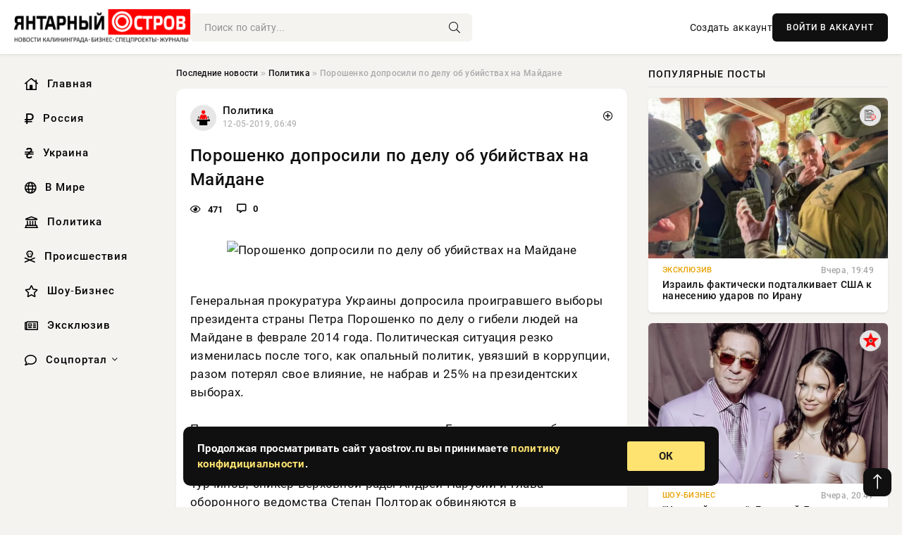

--- FILE ---
content_type: text/html; charset=utf-8
request_url: https://yaostrov.ru/policy/80094-poroshenko-doprosili-po-delu-ob-ubiystvah-na-maydane.html
body_size: 14858
content:
<!DOCTYPE html>
<html lang="ru">
   <head>
   <title>Порошенко допросили по делу об убийствах на Майдане » Новости Калининграда и области сегодня, последние калининградские новости, новости дня. Янтарный Остров - портал Калининграда</title>
<meta charset="utf-8">
<meta name="description" content="Генеральная прокуратура Украины допросила проигравшего выборы президента страны Петра Порошенко по делу">
<meta name="keywords" content="Генеральная, гибели, Порошенко, людей, Майдане, Политическая, феврале, Петра, страны, Украины, прокуратура">
<link rel="canonical" href="https://yaostrov.ru/policy/80094-poroshenko-doprosili-po-delu-ob-ubiystvah-na-maydane.html">
<link rel="alternate" type="application/rss+xml" title="Новости Калининграда и области сегодня, последние калининградские новости, новости дня. Янтарный Остров - портал Калининграда RSS" href="https://yaostrov.ru/rss.xml">
<link rel="alternate" type="application/rss+xml" title="Новости Калининграда и области сегодня, последние калининградские новости, новости дня. Янтарный Остров - портал Калининграда RSS Dzen" href="https://yaostrov.ru/rssdzen.xml">
<link rel="preconnect" href="https://yaostrov.ru/" fetchpriority="high">
<meta property="twitter:title" content="Порошенко допросили по делу об убийствах на Майдане » Новости Калининграда и области сегодня, последние калининградские новости, новости дня. Янтарный Остров - портал Калининграда">
<meta property="twitter:url" content="https://yaostrov.ru/policy/80094-poroshenko-doprosili-po-delu-ob-ubiystvah-na-maydane.html">
<meta property="twitter:card" content="summary_large_image">
<meta property="twitter:image" content="https://pronedra.ru/upkeep/uploads/2019/05/wide_f90d0ed3280267f6fb0eb5e5015fa5b4.jpg">
<meta property="twitter:description" content="Генеральная прокуратура Украины допросила проигравшего выборы президента страны Петра Порошенко по делу о гибели людей на Майдане в феврале 2014 года. Политическая ситуация резко изменилась после того, как опальный политик, увязший в коррупции, разом потерял свое влияние, не набрав и 25% на">
<meta property="og:type" content="article">
<meta property="og:site_name" content="Новости Калининграда и области сегодня, последние калининградские новости, новости дня. Янтарный Остров - портал Калининграда">
<meta property="og:title" content="Порошенко допросили по делу об убийствах на Майдане » Новости Калининграда и области сегодня, последние калининградские новости, новости дня. Янтарный Остров - портал Калининграда">
<meta property="og:url" content="https://yaostrov.ru/policy/80094-poroshenko-doprosili-po-delu-ob-ubiystvah-na-maydane.html">
<meta property="og:image" content="https://pronedra.ru/upkeep/uploads/2019/05/wide_f90d0ed3280267f6fb0eb5e5015fa5b4.jpg">
<meta property="og:description" content="Генеральная прокуратура Украины допросила проигравшего выборы президента страны Петра Порошенко по делу о гибели людей на Майдане в феврале 2014 года. Политическая ситуация резко изменилась после того, как опальный политик, увязший в коррупции, разом потерял свое влияние, не набрав и 25% на">

<script src="/engine/classes/min/index.php?g=general&amp;v=uak17"></script>
<script src="/engine/classes/min/index.php?f=engine/classes/js/jqueryui.js,engine/classes/js/dle_js.js&amp;v=uak17" defer></script>
<script type="application/ld+json">{"@context":"https://schema.org","@graph":[{"@type":"NewsArticle","@context":"https://schema.org/","publisher":{"@type":"Organization","name":"Информационно аналитический портал «YAOSTROV.RU»","logo":{"@type":"ImageObject","url":""}},"name":"Порошенко допросили по делу об убийствах на Майдане","headline":"Порошенко допросили по делу об убийствах на Майдане","mainEntityOfPage":{"@type":"WebPage","@id":"https://yaostrov.ru/policy/80094-poroshenko-doprosili-po-delu-ob-ubiystvah-na-maydane.html"},"datePublished":"2019-05-12T06:49:53+03:00","author":{"@type":"Person","name":"admin","url":"https://yaostrov.ru/user/admin/"},"image":["https://pronedra.ru/upkeep/uploads/2019/05/wide_f90d0ed3280267f6fb0eb5e5015fa5b4.jpg","https://pronedra.ru/upkeep/uploads/2019/05/382282/ext_foto-1.jpg","https://pronedra.ru/upkeep/uploads/2019/05/382282/ext_foto-2.jpg"],"description":"Генеральная прокуратура Украины допросила проигравшего выборы президента страны Петра Порошенко по делу о гибели людей на Майдане в феврале 2014 года. Политическая ситуация резко изменилась после того, как опальный политик, увязший в коррупции, разом потерял свое влияние, не набрав и 25% на"},{"@type":"BreadcrumbList","@context":"https://schema.org/","itemListElement":[{"@type":"ListItem","position":1,"item":{"@id":"https://yaostrov.ru/","name":"Последние новости"}},{"@type":"ListItem","position":2,"item":{"@id":"https://yaostrov.ru/policy/","name":"Политика"}},{"@type":"ListItem","position":3,"item":{"@id":"https://yaostrov.ru/policy/80094-poroshenko-doprosili-po-delu-ob-ubiystvah-na-maydane.html","name":"Порошенко допросили по делу об убийствах на Майдане"}}]}]}</script> 
      <meta name="viewport" content="width=device-width, initial-scale=1.0" />
      <meta name="msapplication-TileColor" content="#e6e6e6">   
      <meta name="theme-color" content="#101010"> 
      <link rel="preload" href="/templates/Default/css/common.css" as="style">
      <link rel="preload" href="/templates/Default/css/styles.css" as="style">
      <link rel="preload" href="/templates/Default/css/engine.css" as="style">
      <link rel="preload" href="/templates/Default/css/fontawesome.css" as="style">
      <link rel="preload" href="/templates/Default/webfonts/manrope-400.woff2" as="font" type="font/woff2" crossorigin>
      <link rel="preload" href="/templates/Default/webfonts/manrope-600.woff2" as="font" type="font/woff2" crossorigin>
      <link rel="preload" href="/templates/Default/webfonts/manrope-700.woff2" as="font" type="font/woff2" crossorigin>
      <link rel="preload" href="/templates/Default/webfonts/fa-light-300.woff2" as="font" type="font/woff2" crossorigin>
      <link href="/templates/Default/css/common.css" type="text/css" rel="stylesheet" />
      <link href="/templates/Default/css/styles.css" type="text/css" rel="stylesheet" />
      <link href="/templates/Default/css/engine.css" type="text/css" rel="stylesheet" /> 
      <link href="/templates/Default/css/fontawesome.css" type="text/css" rel="stylesheet" />
      <link rel="apple-touch-icon" sizes="256x256" href="/templates/Default/favicons/256x256.png">
      <link rel="apple-touch-icon" sizes="192x192" href="/templates/Default/favicons/192x192.png">
      <link rel="apple-touch-icon" sizes="180x180" href="/templates/Default/favicons/180x180.png">
      <link rel="apple-touch-icon" sizes="167x167" href="/templates/Default/favicons/167x167.png">
      <link rel="apple-touch-icon" sizes="152x152" href="/templates/Default/favicons/152x152.png">
      <link rel="apple-touch-icon" sizes="120x120" href="/templates/Default/favicons/120x120.png">
      <link rel="icon" type="image/png" href="/templates/Default/favicons/favicon.png">
      	<!-- Yandex.RTB -->
	<script>window.yaContextCb=window.yaContextCb||[]</script>
	<script src="https://yandex.ru/ads/system/context.js" async></script>
   </head>
   <body>
      <div class="wrapper">
         <div class="wrapper-container wrapper-main">

            <header class="header d-flex ai-center vw100">
               <a href="/" class="logo" title="Новости Калининграда и области сегодня, последние калининградские новости, новости дня. Янтарный Остров - портал Калининграда"><img src="/templates/Default/dleimages/logo.png" alt="Новости Калининграда и области сегодня, последние калининградские новости, новости дня. Янтарный Остров - портал Калининграда"></a>
               <div class="header__search search-block flex-grow-1">
                  <form id="quicksearch" method="post">
                     <input type="hidden" name="do" value="search">
                     <input type="hidden" name="subaction" value="search">
                     <input class="search-block__input" id="story" name="story" placeholder="Поиск по сайту..." type="text" autocomplete="off">
                     <button class="search-block__btn" type="submit"><span class="fal fa-search"></span></button>
                  </form>
               </div>
               

               
               <a href="/?do=register" class="header__link">Создать аккаунт</a>
               <button class="header__btn-login js-show-login">ВОЙТИ В АККАУНТ</button>
               

               <button class="header__btn-menu d-none js-show-mobile-menu"><span class="fal fa-bars"></span></button>
            </header>

            <div class="content">
               <div class="cols">

                  <!-- MENU START -->
                  <aside class="col-side">
                     <ul class="side-nav js-this-in-mobile-menu">
                        <li><a href="/"><i class="far fa-home-lg"></i> Главная</a></li>
                        <li><a href="/russia/"><i class="far fa-ruble-sign"></i> Россия</a></li>
                        <li><a href="/ukraine/"><i class="far fa-hryvnia"></i> Украина</a></li>
                        <li><a href="/world/"><i class="far fa-globe"></i> В Мире</a></li>
                        <li><a href="/policy/"><i class="far fa-landmark"></i> Политика</a></li>
                        <li><a href="/incidents/"><i class="far fa-skull-crossbones"></i> Происшествия</a></li>
                        <li><a href="/show-business/"><i class="far fa-star"></i> Шоу-Бизнес</a></li>
                        <li><a href="/exclusive/"><i class="far fa-newspaper"></i> Эксклюзив</a></li>
                        <li class="submenu"><a href="/social/"><i class="far fa-comment"></i> Соцпортал</a>
                           <ul class="nav__list side-nav" style="position: unset !important">
                              <li class="nav__list-hidden"><a href="/social/goroskop/"><i class="far fa-planet-ringed"></i> Гороскопы</a></li>
                              <li class="nav__list-hidden"><a href="/social/primeti/"><i class="far fa-map-signs"></i> Приметы</a></li>
                              <li class="nav__list-hidden"><a href="/social/ezoterika/"><i class="far fa-sparkles"></i> Эзотерика</a></li>
                              <li class="nav__list-hidden"><a href="/social/prazdniki/"><i class="far fa-gift"></i> Праздники</a></li>
                              <li class="nav__list-hidden"><a href="/social/zdorove/"><i class="far fa-heart"></i> Здоровье</a></li>
                              <li class="nav__list-hidden"><a href="/social/psihologiya/"><i class="far fa-head-side-brain"></i> Психология</a></li>
                              <li class="nav__list-hidden"><a href="/social/dlya-zhenshchin/"><i class="far fa-venus-double"></i> Для женщин</a></li>
                              <li class="nav__list-hidden"><a href="/social/sad-ogorod/"><i class="far fa-seedling"></i> Сад-огород</a></li>
                           </ul>
                        </li>
                     </ul>
                  </aside>
                  <!-- MENU END -->
                  
                  <main class="col-main">
                    
                         
                        <div class="speedbar"><div class="over"><a href="https://yaostrov.ru/">Последние новости</a> » <a href="https://yaostrov.ru/policy/">Политика</a> » Порошенко допросили по делу об убийствах на Майдане</div></div>
                        

                     <div class="content-block d-grid" id="content-block">
                        

                        
                        <div class="short">
	<div class="info-block">
	   <div class="info-body">
		  <a href="https://yaostrov.ru/policy/" class="info-img" title="Политика"><img src="/uploads/icons/policy.png" alt="Политика"></a>
		  <div class="info-title"><a href="https://yaostrov.ru/policy/" class="author_name">Политика</a></div>
		  <div class="info-meta">
			 <time datetime="12-05-2019, 06:49" class="ago" title="12-05-2019, 06:49">12-05-2019, 06:49</time>
			 
		  </div>
	   </div>
        <div class="dosuga-post-head-mark">    
            <a href="#" class="js-show-login" title="Сохранить"><i class="far fa-plus-circle"></i></a>
                    
		</div> 
	</div>
	<div class="yz_short_body">
	   <h1 class="dn-short-t">Порошенко допросили по делу об убийствах на Майдане</h1>
	   <div class="content_top_met">
	   	  <div class="f_eye"><i class="far fa-eye"></i> 471</div>
		  <a id="dle-comm-link" href="#comment">
			 <div class="f_link"><i class="far fa-comment-alt"></i> 0</div>
		  </a>
		  <div class="f_info">
		  </div>
	   </div>
	   <div class="page__text full-text clearfix">
	   	  <div style="margin-bottom: 20px">
		 	 
		  </div>
		  <div align="center"><!--dle_image_begin:https://pronedra.ru/upkeep/uploads/2019/05/wide_f90d0ed3280267f6fb0eb5e5015fa5b4.jpg|--><div itemprop="image" itemscope="" itemtype="http://schema.org/ImageObject"><img itemprop="image" src="https://pronedra.ru/upkeep/uploads/2019/05/wide_f90d0ed3280267f6fb0eb5e5015fa5b4.jpg" alt="Порошенко допросили по делу об убийствах на Майдане" title="Порошенко допросили по делу об убийствах на Майдане"  /></div><!--dle_image_end--></div><br />Генеральная прокуратура Украины допросила проигравшего выборы президента страны Петра Порошенко по делу о гибели людей на Майдане в феврале 2014 года. Политическая ситуация резко изменилась после того, как опальный политик, увязший в коррупции, разом потерял свое влияние, не набрав и 25% на президентских выборах.<br /><br />Помимо прочего, уже известно о том, что Государственное бюро расследований обвинило чиновников из ближайшего окружения Порошенко в государственной измене. Секретарь СНБО Александр Турчинов, спикер Верховной рады Андрей Парубий и глава оборонного ведомства Степан Полторак обвиняются в государственной измене.<br /><br />Глава управления Сергей Горбатюк рассказал о том, что Порошенко уже допросили следователи. На протяжении всей своей политической карьеры Порошенко избегал ответственности за свои преступления благодаря неприкосновенности. Впервые его допросили в 2016 году, но Порошенко знал о том, чем ему это грозит, а потому не стал подписывать протокол.<br /><br />На данный момент его не могут приобщить к материалам дела, а Порошенко начиная с 2016 года избегал возможных допросов. Он обещал о том, что подпишет протокол, но вместе с тем так этого и не сделал. Пресс-секретарь президента Святослав Цеголко также не ответил на вопросы уполномоченных лиц.<br /><br />Порошенко вызвали для подписания старого протокола и новых допросов. Вместе с тем Порошенко является свидетелем многочисленных убийств, которые произошли 18 и 19 февраля 2014 года. Радикалы Евромайдана и правоохранители столкнулись между собой, что привело к катастрофическим последствиям. На тот момент протестующие попытались прорваться в Верховную раду для расправы над чиновниками. Несмотря на то что протестующие позиционировали себя как мирные демонстранты, они были вооружены.<br /><br /><div align="center"><!--dle_image_begin:https://pronedra.ru/upkeep/uploads/2019/05/382282/ext_foto-1.jpg|--><div itemprop="image" itemscope="" itemtype="http://schema.org/ImageObject"><img itemprop="image" src="https://pronedra.ru/upkeep/uploads/2019/05/382282/ext_foto-1.jpg" alt="Порошенко допросили по делу об убийствах на Майдане" title="Порошенко допросили по делу об убийствах на Майдане"  /></div><!--dle_image_end--></div><br /><br />В ходе столкновений с полицией были подожжены покрышки и автомобили, представителей охраны порядка забросали камнями и коктейлями Молотова. Силовики отвечали на агрессию протестующих светошумовыми гранатами, слезоточивым газом и другими методами силового воздействия.<br /><br /><h2>Действующие власти причастны к преступлениям</h2><br />На момент событий протестующими во Львовской области было захвачено более 1 170 единиц огнестрельного оружия (почти тысяча пистолетов, более 170 автоматов, ручных пулеметов и снайперских винтовок), более 18 тысяч патронов. Они планировали использовать вооружение против антимайдановцев. Стычки с политиками в Киеве привели к тому, что на площади Независимости погибли 29 человек. Все они были представителями правоохранительных органов и протестующими.<br /><br />На данный момент известно, что представители следствия уже получили некие документы, которые подтверждают факт вины обвиненных в гос. измене чиновников из окружения президента Порошенко. Помимо прочего, по делу проходят бывший премьер Арсений Яценюк и бывший глава СБУ Валентин Наливайченко. Также экс-депутат Верховной рады Надежда Савченко рассказала о том, что нынешний спикер ВР Андрей Парубий помог снайперам попасть в гостиницу «Украина» в центре столицы. Такие действия можно расценить как провокацию. Парубий и его сподвижники пытались привести к эскалации ситуации, причем у них это получилось.<br /><br /><div align="center"><!--dle_image_begin:https://pronedra.ru/upkeep/uploads/2019/05/382282/ext_foto-2.jpg|--><div itemprop="image" itemscope="" itemtype="http://schema.org/ImageObject"><img itemprop="image" src="https://pronedra.ru/upkeep/uploads/2019/05/382282/ext_foto-2.jpg" alt="Порошенко допросили по делу об убийствах на Майдане" title="Порошенко допросили по делу об убийствах на Майдане"  /></div><!--dle_image_end--></div><br /><br />Украинские власти намеренно блокируют расследования. Парубий и другие представители высших эшелонов украинской власти привозили на Майдан вооруженных людей без опознавательных знаков. Но уже пятый год подряд их не призывают к ответу.
		  <div style="margin-top: 20px">
		  	
		  </div>
	   </div>
	</div>
	<div class="page__tags d-flex">
	   
	</div>
	<div class="content_like">
	   <div class="df_like">
		  
	   </div>
	   <div class="df_dlike">
		  
	   </div>
	</div>
	<div class="content_footer">
	   <script src="https://yastatic.net/share2/share.js"></script>
	   <div class="ya-share2" data-curtain data-shape="round" data-color-scheme="whiteblack" data-services="vkontakte,odnoklassniki,telegram,whatsapp"></div>
	   <div class="f_info">
		  <a href="javascript:AddComplaint('80094', 'news')"> 
		  <div class="more_jaloba">
			 <svg fill="none" width="15" height="15" stroke="currentColor" stroke-width="1.5" viewBox="0 0 24 24" xmlns="http://www.w3.org/2000/svg" aria-hidden="true">
				<path stroke-linecap="round" stroke-linejoin="round" d="M12 9v3.75m9-.75a9 9 0 11-18 0 9 9 0 0118 0zm-9 3.75h.008v.008H12v-.008z"></path>
			 </svg>
			 ЖАЛОБА
		  </div>
		  </a>
	   </div>
	</div>
 </div>
 <div class="page__comments sect__header">
	<div class="page__comments-header">
		<div class="page__comments-title">0 комментариев</div>
		<div class="page__comments-info">
			<span class="fal fa-exclamation-circle"></span>
			Обсудим?
		</div>
	
	</div>
	<!--dleaddcomments-->
	<!--dlecomments-->
 </div>
 <section class="sect">
	<div class="sect__header sect__title" style="font-weight: 500; font-size: 24px;">Смотрите также:</div>
	<div class="sect__content d-grid">
	   <div class="popular grid-item">
   <div class="popular__img img-responsive">
      <img loading="lazy" src="/uploads/posts/2019-01/15477192091medium-154771651791aa9a640275469aa6576d2fb645ca63.jpeg" alt="Порошенко одобрил тайное решение СНБО о показателях гособоронзаказа">
      <div class="item__category pi-center"><img src="/uploads/icons/policy.png"></div> 
   </div>
   <div class="meta_block">
      <div class="meta_block_cat">Политика</div>
      <time class="meta_block_date" datetime="17-01-2019, 13:00">17-01-2019, 13:00</time>   
   </div>
   <div class="popular__desc">
      <a class="popular__title expand-link" href="https://yaostrov.ru/policy/67530-poroshenko-odobril-taynoe-reshenie-snbo-o-pokazatelyah-gosoboronzakaza.html">Порошенко одобрил тайное решение СНБО о показателях гособоронзаказа</a>
   </div>
 </div><div class="popular grid-item">
   <div class="popular__img img-responsive">
      <img loading="lazy" src="/uploads/posts/2019-05/15575918421.jpeg" alt="Порошенко допросили, в Раде путают астрономию и астрологию — ситуация на Украине">
      <div class="item__category pi-center"><img src="/uploads/icons/policy.png"></div> 
   </div>
   <div class="meta_block">
      <div class="meta_block_cat">Эксклюзив</div>
      <time class="meta_block_date" datetime="11-05-2019, 19:24">11-05-2019, 19:24</time>   
   </div>
   <div class="popular__desc">
      <a class="popular__title expand-link" href="https://yaostrov.ru/exclusive/80060-poroshenko-doprosili-v-rade-putayut-astronomiyu-i-astrologiyu-situaciya-na-ukraine.html">Порошенко допросили, в Раде путают астрономию и астрологию — ситуация на Украине</a>
   </div>
 </div><div class="popular grid-item">
   <div class="popular__img img-responsive">
      <img loading="lazy" src="https://pronedra.ru/upkeep/uploads/2019/04/1555694881-2528.jpg" alt="Порошенко запретят выезжать из Украины">
      <div class="item__category pi-center"><img src="/uploads/icons/policy.png"></div> 
   </div>
   <div class="meta_block">
      <div class="meta_block_cat">Политика</div>
      <time class="meta_block_date" datetime="29-04-2019, 23:47">29-04-2019, 23:47</time>   
   </div>
   <div class="popular__desc">
      <a class="popular__title expand-link" href="https://yaostrov.ru/policy/78651-poroshenko-zapretyat-vyezzhat-iz-ukrainy.html">Порошенко запретят выезжать из Украины</a>
   </div>
 </div><div class="popular grid-item">
   <div class="popular__img img-responsive">
      <img loading="lazy" src="https://pronedra.ru/upkeep/uploads/2019/09/poroh.jpg" alt="Порошенко нашел работу">
      <div class="item__category pi-center"><img src="/uploads/icons/policy.png"></div> 
   </div>
   <div class="meta_block">
      <div class="meta_block_cat">Политика</div>
      <time class="meta_block_date" datetime="3-09-2019, 08:04">3-09-2019, 08:04</time>   
   </div>
   <div class="popular__desc">
      <a class="popular__title expand-link" href="https://yaostrov.ru/policy/89395-poroshenko-nashel-rabotu.html">Порошенко нашел работу</a>
   </div>
 </div><div class="popular grid-item">
   <div class="popular__img img-responsive">
      <img loading="lazy" src="/uploads/posts/2018-12/15459950451medium-1545992900a712cd231f2069a1c8982c639e2b378f.jpeg" alt="«Чтобы ты горел в аду!» – украинский политик «поздравил» Порошенко с наступающим Новым годом">
      <div class="item__category pi-center"><img src="/uploads/icons/policy.png"></div> 
   </div>
   <div class="meta_block">
      <div class="meta_block_cat">Политика</div>
      <time class="meta_block_date" datetime="28-12-2018, 14:04">28-12-2018, 14:04</time>   
   </div>
   <div class="popular__desc">
      <a class="popular__title expand-link" href="https://yaostrov.ru/policy/62111-chtoby-ty-gorel-v-adu-ukrainskiy-politik-pozdravil-poroshenko-s-nastupayuschim-novym-godom.html">«Чтобы ты горел в аду!» – украинский политик «поздравил» Порошенко с наступающим Новым годом</a>
   </div>
 </div><div class="popular grid-item">
   <div class="popular__img img-responsive">
      <img loading="lazy" src="/uploads/posts/2018-12/15457707621medium-15457675203b2aa9cfa038e653d182b4c08a7a6c5e.jpeg" alt="Надежда на низкую явку: политолог рассказал, как Порошенко планирует «побеждать» на президентских выборах">
      <div class="item__category pi-center"><img src="/uploads/icons/policy.png"></div> 
   </div>
   <div class="meta_block">
      <div class="meta_block_cat">Политика</div>
      <time class="meta_block_date" datetime="25-12-2018, 23:46">25-12-2018, 23:46</time>   
   </div>
   <div class="popular__desc">
      <a class="popular__title expand-link" href="https://yaostrov.ru/policy/60976-nadezhda-na-nizkuyu-yavku-politolog-rasskazal-kak-poroshenko-planiruet-pobezhdat-na-prezidentskih-vyborah.html">Надежда на низкую явку: политолог рассказал, как Порошенко планирует «побеждать» на президентских выборах</a>
   </div>
 </div><div class="popular grid-item">
   <div class="popular__img img-responsive">
      <img loading="lazy" src="/uploads/posts/2018-12/15453788501medium-1545375166d21fa2736ea52796659d83ccc0e517b4.jpeg" alt="Дмитрий Песков рассказал, почему в Америке поддерживают Петра Порошенко">
      <div class="item__category pi-center"><img src="/uploads/icons/policy.png"></div> 
   </div>
   <div class="meta_block">
      <div class="meta_block_cat">Политика</div>
      <time class="meta_block_date" datetime="21-12-2018, 10:54">21-12-2018, 10:54</time>   
   </div>
   <div class="popular__desc">
      <a class="popular__title expand-link" href="https://yaostrov.ru/policy/59324-dmitriy-peskov-rasskazal-pochemu-v-amerike-podderzhivayut-petra-poroshenko.html">Дмитрий Песков рассказал, почему в Америке поддерживают Петра Порошенко</a>
   </div>
 </div><div class="popular grid-item">
   <div class="popular__img img-responsive">
      <img loading="lazy" src="/uploads/posts/2019-01/15475410171medium-15475377688e0366a2d237e6fe5588c786b23b72c4.jpeg" alt="Юлия Тимошенко заявила, что Порошенко не победит на выборах">
      <div class="item__category pi-center"><img src="/uploads/icons/policy.png"></div> 
   </div>
   <div class="meta_block">
      <div class="meta_block_cat">Политика</div>
      <time class="meta_block_date" datetime="15-01-2019, 11:30">15-01-2019, 11:30</time>   
   </div>
   <div class="popular__desc">
      <a class="popular__title expand-link" href="https://yaostrov.ru/policy/66743-yuliya-timoshenko-zayavila-chto-poroshenko-ne-pobedit-na-vyborah.html">Юлия Тимошенко заявила, что Порошенко не победит на выборах</a>
   </div>
 </div><div class="popular grid-item">
   <div class="popular__img img-responsive">
      <img loading="lazy" src="/uploads/posts/2019-08/156480192216575.jpeg" alt="Порошенко попросил у Америки защиты от тюрьмы">
      <div class="item__category pi-center"><img src="/uploads/icons/policy.png"></div> 
   </div>
   <div class="meta_block">
      <div class="meta_block_cat">Эксклюзив / Соцпортал</div>
      <time class="meta_block_date" datetime="3-08-2019, 06:12">3-08-2019, 06:12</time>   
   </div>
   <div class="popular__desc">
      <a class="popular__title expand-link" href="https://yaostrov.ru/exclusive/87395-poroshenko-poprosil-u-ameriki-zaschity-ot-tyurmy.html">Порошенко попросил у Америки защиты от тюрьмы</a>
   </div>
 </div><div class="popular grid-item">
   <div class="popular__img img-responsive">
      <img loading="lazy" src="https://pronedra.ru/upkeep/uploads/2019/05/original-1.jpg" alt="Премьер-министра Украины обвинили в воровстве">
      <div class="item__category pi-center"><img src="/uploads/icons/policy.png"></div> 
   </div>
   <div class="meta_block">
      <div class="meta_block_cat">Политика</div>
      <time class="meta_block_date" datetime="2-06-2019, 04:14">2-06-2019, 04:14</time>   
   </div>
   <div class="popular__desc">
      <a class="popular__title expand-link" href="https://yaostrov.ru/policy/82116-premer-ministra-ukrainy-obvinili-v-vorovstve.html">Премьер-министра Украины обвинили в воровстве</a>
   </div>
 </div>
	</div>
 </section>

                        

                     </div>
                  </main>

                  <aside class="col-side">

                     <div class="side-block">
                        <div class="side-block__title">Популярные посты</div>
                        <div class="side-block__content">
                        <div class="popular grid-item">
   <div class="popular__img img-responsive">
      <img loading="lazy" src="/uploads/posts/2026-01/thumbs/1769364151-11769324711-119-29-52.webp" alt="Израиль фактически подталкивает США к нанесению ударов по Ирану">
      <div class="item__category pi-center"><img src="/uploads/icons/exclusive.png"></div> 
   </div>
   <div class="meta_block">
      <div class="meta_block_cat">Эксклюзив</div>
      <time class="meta_block_date" datetime="Вчера, 19:49">Вчера, 19:49</time>   
   </div>
   <div class="popular__desc">
      <a class="popular__title expand-link" href="https://yaostrov.ru/exclusive/166636-izrail-fakticheski-podtalkivaet-ssha-k-naneseniju-udarov-po-iranu.html">Израиль фактически подталкивает США к нанесению ударов по Ирану</a>
   </div>
 </div><div class="popular grid-item">
   <div class="popular__img img-responsive">
      <img loading="lazy" src="/uploads/posts/2026-01/thumbs/1769367623-11769364315-1original.webp" alt="&quot;Никакой драмы&quot;. Григорий Лепс и Аврора Киба расстались">
      <div class="item__category pi-center"><img src="/uploads/icons/show-business.png"></div> 
   </div>
   <div class="meta_block">
      <div class="meta_block_cat">Шоу-Бизнес</div>
      <time class="meta_block_date" datetime="Вчера, 20:47">Вчера, 20:47</time>   
   </div>
   <div class="popular__desc">
      <a class="popular__title expand-link" href="https://yaostrov.ru/show-business/166657-nikakoj-dramy-grigorij-leps-i-avrora-kiba-rasstalis.html">&quot;Никакой драмы&quot;. Григорий Лепс и Аврора Киба расстались</a>
   </div>
 </div><div class="popular grid-item">
   <div class="popular__img img-responsive">
      <img loading="lazy" src="/uploads/posts/2026-01/thumbs/1769290549-11769271029-1summit.webp" alt="Орбан: Украина перешла в гибридное наступление на Венгрию">
      <div class="item__category pi-center"><img src="/uploads/icons/exclusive.png"></div> 
   </div>
   <div class="meta_block">
      <div class="meta_block_cat">Эксклюзив</div>
      <time class="meta_block_date" datetime="Вчера, 00:15">Вчера, 00:15</time>   
   </div>
   <div class="popular__desc">
      <a class="popular__title expand-link" href="https://yaostrov.ru/exclusive/166577-orban-ukraina-pereshla-v-gibridnoe-nastuplenie-na-vengriju.html">Орбан: Украина перешла в гибридное наступление на Венгрию</a>
   </div>
 </div><div class="popular grid-item">
   <div class="popular__img img-responsive">
      <img loading="lazy" src="/uploads/posts/2026-01/thumbs/1769195507-11769180430-12025-02-27-17-55-b.webp" alt="Стармер считает недопустимым «тарифное давление» Трампа на европейские страны">
      <div class="item__category pi-center"><img src="/uploads/icons/exclusive.png"></div> 
   </div>
   <div class="meta_block">
      <div class="meta_block_cat">Эксклюзив</div>
      <time class="meta_block_date" datetime="23-01-2026, 21:42">23-01-2026, 21:42</time>   
   </div>
   <div class="popular__desc">
      <a class="popular__title expand-link" href="https://yaostrov.ru/exclusive/166519-starmer-schitaet-nedopustimym-tarifnoe-davlenie-trampa-na-evropejskie-strany.html">Стармер считает недопустимым «тарифное давление» Трампа на европейские страны</a>
   </div>
 </div>                           
                        </div>
                     </div>
                     <div class="side-block">
                        <div class="side-block__title">Выбор редакции</div>
                        <div class="side-block__content">
                        <div class="int d-flex ai-center">
    <div class="int__img img-fit-cover">
       <img loading="lazy" src="/uploads/posts/2026-01/thumbs/1769364176-11769320209-108-43-52.webp" alt="Киев отмечает некоторые успехи переговоров с Москвой по военным вопросам">
    </div>
    <div class="int__desc flex-grow-1">
       <a class="int__title expand-link" href="https://yaostrov.ru/exclusive/166641-kiev-otmechaet-nekotorye-uspehi-peregovorov-s-moskvoj-po-voennym-voprosam.html">
          <div class="line-clamp">Киев отмечает некоторые успехи переговоров с Москвой по военным вопросам</div>
       </a>
    </div>
 </div><div class="int d-flex ai-center">
    <div class="int__img img-fit-cover">
       <img loading="lazy" src="/uploads/posts/2026-01/thumbs/1769195492-11769181918-1webp.webp" alt="В Киеве признали, что российские удары не дают наладить производство дронов">
    </div>
    <div class="int__desc flex-grow-1">
       <a class="int__title expand-link" href="https://yaostrov.ru/exclusive/166513-v-kieve-priznali-chto-rossijskie-udary-ne-dajut-naladit-proizvodstvo-dronov.html">
          <div class="line-clamp">В Киеве признали, что российские удары не дают наладить производство дронов</div>
       </a>
    </div>
 </div><div class="int d-flex ai-center">
    <div class="int__img img-fit-cover">
       <img loading="lazy" src="/uploads/posts/2026-01/thumbs/1769291579-11769253019-1flag.webp" alt="США вышли из ВОЗ, оставшись должными">
    </div>
    <div class="int__desc flex-grow-1">
       <a class="int__title expand-link" href="https://yaostrov.ru/exclusive/166602-ssha-vyshli-iz-voz-ostavshis-dolzhnymi.html">
          <div class="line-clamp">США вышли из ВОЗ, оставшись должными</div>
       </a>
    </div>
 </div><div class="int d-flex ai-center">
    <div class="int__img img-fit-cover">
       <img loading="lazy" src="https://wordyou.ru/wp-content/uploads/2026/01/zelenyj-luk1-755x390.jpg" alt="Зимний зеленый лук на подоконнике: советы опытных садоводов">
    </div>
    <div class="int__desc flex-grow-1">
       <a class="int__title expand-link" href="https://yaostrov.ru/social/166661-zimnij-zelenyj-luk-na-podokonnike-sovety-opytnyh-sadovodov.html">
          <div class="line-clamp">Зимний зеленый лук на подоконнике: советы опытных садоводов</div>
       </a>
    </div>
 </div>  
                        </div>
                     </div>

                     <!--06cb52bd--><!--06cb52bd--><!--26246bf1--><!--26246bf1-->

                     <div class="side-block side-block--sticky hm">
                        
                     </div>

                  </aside>

               </div>
               <!-- END COLS -->
            </div>

         <!-- FOOTER START -->
         <footer class="footer d-flex ai-center vw100">
            <div class="footer__copyright">
               <a href="/o-proekte.html" rel="nofollow">О проекте</a>
               <a href="/redakcija.html" rel="nofollow">Редакция</a>
               <a href="/politika-konfidencialnosti.html" rel="nofollow">Политика конфиденциальности</a>
               <a href="/kontakty.html" rel="nofollow">Реклама</a> 
               <a href="/kontakty.html" rel="nofollow">Контакты</a>
            </div>
            <div class="footer__text icon-at-left" style="line-height: 20px;">
               Использование любых материалов, размещённых на сайте, разрешается при условии активной ссылки на наш сайт.
               При копировании материалов для интернет-изданий – обязательна прямая открытая для поисковых систем гиперссылка. Ссылка должна быть размещена в независимости от полного либо частичного использования материалов. Гиперссылка (для интернет- изданий) – должна быть размещена в подзаголовке или в первом абзаце материала.
               Все материалы, содержащиеся на веб-сайте yaostrov.ru, защищены законом об авторском праве. Фотографии и прочие материалы являются собственностью их авторов и представлены исключительно для некоммерческого использования и ознакомления , если не указано иное. Несанкционированное использование таких материалов может нарушать закон об авторском праве, торговой марке и другие законы.

               <div style="margin-top: 20px;">
                  <p>
                     <span style="font-size:12px">* В России признаны иноагентами: Киселёв Евгений Алекссевич, WWF, Белый Руслан Викторович, Анатолий Белый (Вайсман), Касьянов Михаил Михайлович, Бер Илья Леонидович, Троянова Яна Александровна, Галкин Максим Александрович, Макаревич Андрей Вадимович, Шац Михаил Григорьевич, Гордон Дмитрий Ильич, Лазарева Татьяна Юрьевна, Чичваркин Евгений Александрович, Ходорковский Михаил Борисович, Каспаров Гарри Кимович, Моргенштерн Алишер Тагирович (Алишер Валеев), Невзоров Александр Глебович, Венедиктов Алексей Алексеевич, Дудь Юрий Александрович, Фейгин Марк Захарович, Киселев Евгений Алексеевич, Шендерович Виктор Анатольевич, Гребенщиков Борис Борисович, Максакова-Игенбергс Мария Петровна, Слепаков Семен Сергеевич, Покровский Максим Сергеевич, Варламов Илья Александрович, Рамазанова Земфира Талгатовна, Прусикин Илья Владимирович, Смольянинов Артур Сергеевич, Федоров Мирон Янович (Oxxxymiron), Алексеев Иван Александрович (Noize MC), Дремин Иван Тимофеевич (Face), Гырдымова Елизавета Андреевна (Монеточка), Игорь(Егор) Михайлович Бортник (Лёва Би-2).</span>
                  </p>
                  <br />
                  <p>
                     <span style="font-size:12px">* Экстремисты и террористы, запрещенные в РФ:&nbsp;Meta (Facebook и Instagram),&nbsp;</span>Русский добровольческий корпус (РДК),&nbsp;<span style="font-size:12px">Правый сектор, Украинская повстанческая армия (УПА), ИГИЛ, полк Азов, Джебхат ан-Нусра, Национал-Большевистская партия (НБП), Аль-Каида, УНА-УНСО, Талибан, Меджлис крымско-татарского народа, Свидетели Иеговы, Мизантропик Дивижн, Братство, Артподготовка, Тризуб им. Степана Бандеры, НСО, Славянский союз, Формат-18, Хизб ут-Тахрир, Исламская партия Туркестана, Хайят Тахрир аш-Шам, Таухид валь-Джихад, АУЕ, Братья мусульмане, Колумбайн, Навальный, К. Буданов.</span>
                  </p>
                  <br />
                  <p>
                     <span style="font-size:12px">* СМИ — иностранные агенты: Телеканал «Дождь», Медуза, Голос Америки, Idel. Реалии, Кавказ. Реалии, Крым. Реалии, ТК&nbsp;Настоящее Время, The Insider,&nbsp;</span>Deutsche&nbsp;Welle,&nbsp;<span style="font-size:12px">Проект, Azatliq Radiosi, «Радио Свободная Европа/Радио Свобода» (PCE/PC), Сибирь. Реалии, Фактограф, Север. Реалии, MEDIUM-ORIENT, Bellingcat, Пономарев Л. А., Савицкая Л.А., Маркелов С.Е., Камалягин Д.Н., Апахончич Д.А.,&nbsp;Толоконникова Н.А., Гельман М.А., Шендерович В.А., Верзилов П.Ю., Баданин Р.С., Гордон.</span>
                  </p>
                  <br />
                  <p>
                     <span style="font-size:12px">* Организации — иностранные агенты: Альянс Врачей, Агора, Голос, Гражданское содействие, Династия (фонд), За&nbsp;права человека, Комитет против пыток, Левада-Центр, Мемориал, Молодая Карелия, Московская школа гражданского просвещения, Пермь-36, Ракурс, Русь Сидящая, Сахаровский центр, Сибирский экологический центр, ИАЦ Сова, Союз комитетов солдатских матерей России, Фонд борьбы с&nbsp;коррупцией (ФБК), Фонд защиты гласности, Фонд свободы информации, Центр «Насилию.нет», Центр защиты прав СМИ, Transparency International.</span>
                  </p>
               </div>

               <p class="copyright mb-0" style="margin-top: 20px;">Copyright &copy; 2026, Новости Калининграда и области сегодня, последние калининградские новости, новости дня. Янтарный Остров - портал Калининграда. Все права защищены.</p>
               <div class="adult_foot">18+</div>
            </div>
         </footer>
         <!-- FOOTER END -->

         </div>
         <!-- END WRAPPER-MAIN -->
      </div>
      <!-- END WRAPPER -->
      
      <script>
<!--
var dle_root       = '/';
var dle_admin      = '';
var dle_login_hash = '48ded4d5bf31078fbc523a58a49bc6f768cb5293';
var dle_group      = 5;
var dle_link_type  = 1;
var dle_skin       = 'Default';
var dle_wysiwyg    = 0;
var dle_min_search = '4';
var dle_act_lang   = ["Подтвердить", "Отмена", "Вставить", "Отмена", "Сохранить", "Удалить", "Загрузка. Пожалуйста, подождите..."];
var menu_short     = 'Быстрое редактирование';
var menu_full      = 'Полное редактирование';
var menu_profile   = 'Просмотр профиля';
var menu_send      = 'Отправить сообщение';
var menu_uedit     = 'Админцентр';
var dle_info       = 'Информация';
var dle_confirm    = 'Подтверждение';
var dle_prompt     = 'Ввод информации';
var dle_req_field  = ["Заполните поле с именем", "Заполните поле с сообщением", "Заполните поле с темой сообщения"];
var dle_del_agree  = 'Вы действительно хотите удалить? Данное действие невозможно будет отменить';
var dle_spam_agree = 'Вы действительно хотите отметить пользователя как спамера? Это приведёт к удалению всех его комментариев';
var dle_c_title    = 'Отправка жалобы';
var dle_complaint  = 'Укажите текст Вашей жалобы для администрации:';
var dle_mail       = 'Ваш e-mail:';
var dle_big_text   = 'Выделен слишком большой участок текста.';
var dle_orfo_title = 'Укажите комментарий для администрации к найденной ошибке на странице:';
var dle_p_send     = 'Отправить';
var dle_p_send_ok  = 'Уведомление успешно отправлено';
var dle_save_ok    = 'Изменения успешно сохранены. Обновить страницу?';
var dle_reply_title= 'Ответ на комментарий';
var dle_tree_comm  = '0';
var dle_del_news   = 'Удалить статью';
var dle_sub_agree  = 'Вы действительно хотите подписаться на комментарии к данной публикации?';
var dle_unsub_agree  = 'Вы действительно хотите отписаться от комментариев к данной публикации?';
var dle_captcha_type  = '0';
var dle_share_interesting  = ["Поделиться ссылкой на выделенный текст", "Twitter", "Facebook", "Вконтакте", "Прямая ссылка:", "Нажмите правой клавишей мыши и выберите «Копировать ссылку»"];
var DLEPlayerLang     = {prev: 'Предыдущий',next: 'Следующий',play: 'Воспроизвести',pause: 'Пауза',mute: 'Выключить звук', unmute: 'Включить звук', settings: 'Настройки', enterFullscreen: 'На полный экран', exitFullscreen: 'Выключить полноэкранный режим', speed: 'Скорость', normal: 'Обычная', quality: 'Качество', pip: 'Режим PiP'};
var DLEGalleryLang    = {CLOSE: 'Закрыть (Esc)', NEXT: 'Следующее изображение', PREV: 'Предыдущее изображение', ERROR: 'Внимание! Обнаружена ошибка', IMAGE_ERROR: 'Не удалось загрузить изображение', TOGGLE_SLIDESHOW: 'Просмотр слайдшоу',TOGGLE_FULLSCREEN: 'Полноэкранный режим', TOGGLE_THUMBS: 'Включить / Выключить уменьшенные копии', ITERATEZOOM: 'Увеличить / Уменьшить', DOWNLOAD: 'Скачать изображение' };
var DLEGalleryMode    = 1;
var DLELazyMode       = 0;
var allow_dle_delete_news   = false;

jQuery(function($){
					setTimeout(function() {
						$.get(dle_root + "engine/ajax/controller.php?mod=adminfunction", { 'id': '80094', action: 'newsread', user_hash: dle_login_hash });
					}, 5000);
});
//-->
</script>
      

<div class="login login--not-logged d-none">
   <div class="login__header d-flex jc-space-between ai-center">
      <div class="login__title stretch-free-width ws-nowrap">Войти <a href="/?do=register">Регистрация</a></div>
      <div class="login__close"><span class="fal fa-times"></span></div>
   </div>
   <form method="post">
      <div class="login__content">
         <div class="login__row">
            <div class="login__caption">E-mail:</div>
            <div class="login__input"><input type="text" name="login_name" id="login_name" placeholder="Ваш e-mail"></div>
            <span class="fal fa-at"></span>
         </div>
         <div class="login__row">
            <div class="login__caption">Пароль: <a href="/?do=lostpassword">Забыли пароль?</a></div>
            <div class="login__input"><input type="password" name="login_password" id="login_password" placeholder="Ваш пароль"></div>
            <span class="fal fa-lock"></span>
         </div>
         <label class="login__row checkbox" for="login_not_save">
         <input type="checkbox" name="login_not_save" id="login_not_save" value="1">
         <span>Не запоминать меня</span>
         </label>
         <div class="login__row">
            <button onclick="submit();" type="submit" title="Вход">Войти на сайт</button>
            <input name="login" type="hidden" id="login" value="submit">
         </div>
      </div>
      <div class="login__social">
         <div class="login__social-caption">Или войти через</div>
         <div class="login__social-btns">
            <a href="" rel="nofollow" target="_blank"><img loading="lazy" src="/templates/Default/dleimages/vk.svg" alt></a>
            <a href="" rel="nofollow" target="_blank"><img loading="lazy" src="/templates/Default/dleimages/ok.svg" alt></a>
            <a href="" rel="nofollow" target="_blank"><img loading="lazy" src="/templates/Default/dleimages/mail.svg" alt></a>
            <a href="" rel="nofollow" target="_blank"><img loading="lazy" src="/templates/Default/dleimages/yandex.svg" alt></a>
         </div>
      </div>
   </form>
</div>

      <div id="scrolltop" style="display: block;"><span class="fal fa-long-arrow-up"></span></div>
      <div class="message-alert">
         <div class="message-alert-in">
            <div class="message-alert-desc">
               <div class="message-alert-text">Продолжая просматривать сайт yaostrov.ru вы принимаете <a href="/politika-konfidencialnosti.html">политику конфидициальности</a>.</div>
            </div>
            <div class="message-alert-btns">
               <div class="message-btn message-btn-yes">ОК</div>
            </div>
         </div>
      </div>

      <script src="/templates/Default/js/libs.js"></script>

      
      
      <!-- Yandex.Metrika counter -->
<script type="text/javascript" >
   (function(m,e,t,r,i,k,a){m[i]=m[i]||function(){(m[i].a=m[i].a||[]).push(arguments)};
   m[i].l=1*new Date();
   for (var j = 0; j < document.scripts.length; j++) {if (document.scripts[j].src === r) { return; }}
   k=e.createElement(t),a=e.getElementsByTagName(t)[0],k.async=1,k.src=r,a.parentNode.insertBefore(k,a)})
   (window, document, "script", "https://mc.yandex.ru/metrika/tag.js", "ym");

   ym(49265200, "init", {
        clickmap:true,
        trackLinks:true,
        accurateTrackBounce:true
   });
</script>
<noscript><div><img src="https://mc.yandex.ru/watch/49265200" style="position:absolute; left:-9999px;" alt="" /></div></noscript>
<!-- /Yandex.Metrika counter -->

   <script defer src="https://static.cloudflareinsights.com/beacon.min.js/vcd15cbe7772f49c399c6a5babf22c1241717689176015" integrity="sha512-ZpsOmlRQV6y907TI0dKBHq9Md29nnaEIPlkf84rnaERnq6zvWvPUqr2ft8M1aS28oN72PdrCzSjY4U6VaAw1EQ==" data-cf-beacon='{"version":"2024.11.0","token":"d237aed3c7f74e0eaded41f8527f6c2b","r":1,"server_timing":{"name":{"cfCacheStatus":true,"cfEdge":true,"cfExtPri":true,"cfL4":true,"cfOrigin":true,"cfSpeedBrain":true},"location_startswith":null}}' crossorigin="anonymous"></script>
</body>
</html>